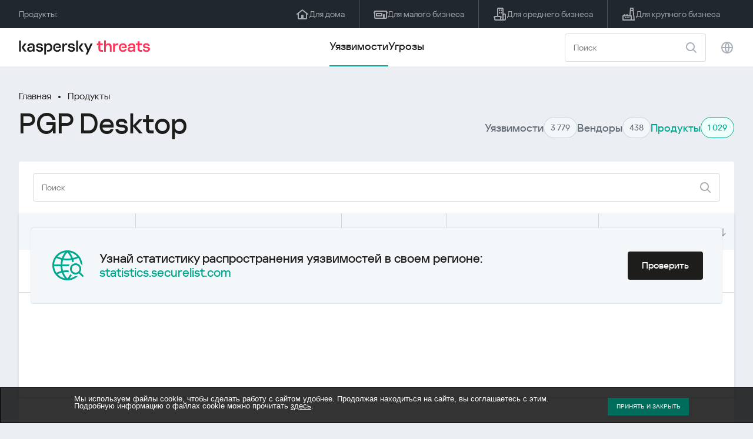

--- FILE ---
content_type: text/html; charset=UTF-8
request_url: https://threats.kaspersky.com/ru/product/PGP-Desktop/
body_size: 8017
content:


<!DOCTYPE HTML>
<html lang="ru">
<head>
    <meta charset="UTF-8"/>
    <link rel="icon" type="image/svg+xml" href="https://threats.kaspersky.com/content/themes/kasthreat2/assets/frontend/images/favicon.ico">
    <link rel="stylesheet" crossorigin href="https://threats.kaspersky.com/content/themes/kasthreat2/assets/frontend/css/main.css">
    <link rel="stylesheet" crossorigin href="https://threats.kaspersky.com/content/themes/kasthreat2/assets/frontend/css/custom.css">
    <meta name="viewport" content="width=device-width, initial-scale=1.0"/>

    <title>Kaspersky Threats — PGP Desktop</title>

    <script type="module" crossorigin src="https://threats.kaspersky.com/content/themes/kasthreat2/assets/frontend/js/main.js"></script>

    <script type="module" crossorigin src="https://threats.kaspersky.com/content/themes/kasthreat2/assets/frontend/js/jquery-3.7.1.min.js"></script>
    <script type="module" crossorigin src="https://threats.kaspersky.com/content/themes/kasthreat2/assets/frontend/js/custom.js"></script>
    <script language="JavaScript" type="text/javascript" src="//media.kaspersky.com/tracking/omniture/s_code_single_suite.js"></script>
    
    <meta name='robots' content='max-image-preview:large' />
<link rel='stylesheet' id='redux-extendify-styles-css' href='https://threats.kaspersky.com/content/plugins/redux-framework/redux-core/assets/css/extendify-utilities.css' type='text/css' media='all' />
<link rel='stylesheet' id='ktn_style-css' href='https://threats.kaspersky.com/content/plugins/kav-threat-news/assets/css/style.css' type='text/css' media='all' />
<script type='text/javascript' src='https://threats.kaspersky.com/content/plugins/kaspersky-cookies-notification/languages/ru_RU/alert_text.js' id='kasp-cookie-alert-text-js'></script>
<script type='text/javascript' src='https://threats.kaspersky.com/content/plugins/kaspersky-cookies-notification/scripts/alert.js' id='kasp-cookie-alert-js'></script>
<link rel="https://api.w.org/" href="https://threats.kaspersky.com/ru/wp-json/" /><link rel="canonical" href="https://threats.kaspersky.com/ru/product/PGP-Desktop/" />
<link rel='shortlink' href='https://threats.kaspersky.com/ru/?p=4601' />
<link rel="alternate" type="application/json+oembed" href="https://threats.kaspersky.com/ru/wp-json/oembed/1.0/embed?url=https%3A%2F%2Fthreats.kaspersky.com%2Fru%2Fproduct%2FPGP-Desktop%2F" />
<link rel="alternate" type="text/xml+oembed" href="https://threats.kaspersky.com/ru/wp-json/oembed/1.0/embed?url=https%3A%2F%2Fthreats.kaspersky.com%2Fru%2Fproduct%2FPGP-Desktop%2F&#038;format=xml" />
<meta name="generator" content="Redux 4.4.1" />
    <!-- Google Tag Manager -->
    <script>
        (function(w,d,s,l,i){w[l]=w[l]||[];w[l].push({'gtm.start':
            new Date().getTime(),event:'gtm.js'});var f=d.getElementsByTagName(s)[0],
            j=d.createElement(s),dl=l!='dataLayer'?'&l='+l:'';j.async=true;j.src=
            '//www.googletagmanager.com/gtm.js?id='+i+dl;f.parentNode.insertBefore(j,f);
        })(window,document,'script','dataLayer','GTM-5CGZ3HG');
    </script>

<script>(function(w,d,s,l,i){w[l]=w[l]||[];w[l].push({'gtm.start': new Date().getTime(),event:'gtm.js'});var f=d.getElementsByTagName(s)[0], j=d.createElement(s),dl=l!='dataLayer'?'&l='+l:'';j.async=true;j.src= 'https://www.googletagmanager.com/gtm.js?id='+i+dl;f.parentNode.insertBefore(j,f); })(window,document,'script','dataLayer','GTM-WZ7LJ3');</script>
<!-- End Google Tag Manager -->




 



    <script>

    if (!window.kaspersky) {
        
        window.kaspersky = {};

        kaspersky.businessType = 'b2c';
        kaspersky.isStaging    = 0; 
        kaspersky.pageName     = 'Kaspersky Threats > Products > PGP Desktop';
        kaspersky.pageType     = 'special project';
        kaspersky.platformName = 'Micro Site';
        kaspersky.siteLocale   = 'ru';
    }

    
    window.ajax_url = 'https://threats.kaspersky.com/ru/wp-admin/admin-ajax.php';

    </script>
</head>
<body>

<!-- Google Tag Manager (noscript) -->
<noscript>
        <iframe src="//www.googletagmanager.com/ns.html?id=GTM-5CGZ3HG" height="0" width="0" style="display: none; visibility: hidden;"></iframe>
    </noscript>
<noscript><iframe src="https://www.googletagmanager.com/ns.html?id=GTM-WZ7LJ3" height="0" width="0" style="display:none;visibility:hidden"></iframe></noscript>
<!-- End Google Tag Manager (noscript) -->
<section class="stripe">
    
    
    <div class="container">
        <div class="stripe__inner">
            <div class="stripe__title">Продукты:</div>
            <div class="stripe__list">
                <a href="https://www.kaspersky.ru/home-security?icid=kl-ru_threatsheader_acq_ona_smm__onl_b2c_threats_prodmen_sm-team_______2efcb11ef96605be" class="stripe__item">
                    <i class="stripe__item-icon stripe__item-icon_home"></i>
                    <div class="stripe__item-text">Для дома</div>
                </a>
                <a href="https://www.kaspersky.ru/small-business-security?icid=kl-ru_threatsheader_acq_ona_smm__onl_b2c_threats_prodmen_sm-team_______2efcb11ef96605be" class="stripe__item">
                    <i class="stripe__item-icon stripe__item-icon_small-business"></i>
                    <div class="stripe__item-text">Для малого бизнеса</div>
                </a>
                <a href="https://www.kaspersky.ru/small-to-medium-business-security?icid=kl-ru_threatsheader_acq_ona_smm__onl_b2c_threats_prodmen_sm-team_______2efcb11ef96605be" class="stripe__item">
                    <i class="stripe__item-icon stripe__item-icon_medium-business"></i>
                    <div class="stripe__item-text">Для среднего бизнеса</div>
                </a>
                <a href="https://www.kaspersky.ru/enterprise-security?icid=kl-ru_threatsheader_acq_ona_smm__onl_b2c_threats_prodmen_sm-team_______2efcb11ef96605be" class="stripe__item">
                    <i class="stripe__item-icon stripe__item-icon_enterprize-business"></i>
                    <div class="stripe__item-text">Для крупного бизнеса</div>
                </a>
            </div>
        </div>
    </div>
</section>

<header class="header">
    <div class="container">
        <div class="header__inner">
            <div class="header__left">
                <a class="header__logo" href="/ru/" title="Home page"></a>
            </div>
            <div class="header__center">
                <div class="header__tabs">
                    <a href="/ru/vulnerability/" class="header__tab  active">Уязвимости</a>
                    <a href="/ru/threat/" class="header__tab ">Угрозы</a>
                </div>
            </div>
            <div class="header__right">
                <label class="field field_search">
                    <input id="search" type="text" class="field__input" placeholder="Поиск" value="">
                    <i class="field__icon field__icon_search"></i>
                </label>
                <button class="header__globe" data-lang></button>
                <button class="header__search" data-modal-open="search"></button>
                <button class="header__menu" data-modal-open="mobile-menu"></button>

                <div class="header__lang-menu" data-lang-menu>
                    <ul class="header__lang-list">
                        <li class="header__lang-item">
                            <a href="https://threats.kaspersky.com/en/product/PGP-Desktop/" class="header__lang-link ">English</a>
                        </li>
                        <li class="header__lang-item">
                            <a href="https://threats.kaspersky.com/ru/product/PGP-Desktop/" class="header__lang-link  active">Русский</a>
                        </li>
                        <li class="header__lang-item">
                            <a href="https://threats.kaspersky.com/ja/product/PGP-Desktop/" class="header__lang-link ">日本語</a>
                        </li>
                        <li class="header__lang-item">
                            <a href="https://threats.kaspersky.com/mx/product/PGP-Desktop/" class="header__lang-link ">LatAm</a>
                        </li>
                        <li class="header__lang-item">
                            <a href="https://threats.kaspersky.com/tr/product/PGP-Desktop/" class="header__lang-link ">Türk</a>
                        </li>
                        <li class="header__lang-item">
                            <a href="https://threats.kaspersky.com/br/product/PGP-Desktop/" class="header__lang-link ">Brasileiro</a>
                        </li>
                        <li class="header__lang-item">
                            <a href="https://threats.kaspersky.com/fr/product/PGP-Desktop/" class="header__lang-link ">Français</a>
                        </li>
                        <li class="header__lang-item">
                            <a href="https://threats.kaspersky.com/cz/product/PGP-Desktop/" class="header__lang-link ">Český</a>
                        </li>
                        <li class="header__lang-item">
                            <a href="https://threats.kaspersky.com/de/product/PGP-Desktop/" class="header__lang-link ">Deutsch</a>
                        </li>
                    </ul>
                </div>
            </div>
        </div>
    </div>
</header>

    <div class="page">                <div class="container">            <div class="page__header">                <div class="crumbs">            <div class="crumbs__list">                <a href="https://threats.kaspersky.com/ru">Главная</a>                <a href="https://threats.kaspersky.com/ru/product/">Продукты</a>            </div>        </div>                <div class="section-header">            <h1 class="title">PGP Desktop</h1>            <div class="section-header__tabs">                <div class="tabs">                    <div class="tabs__inner">                        <a href="/ru/vulnerability/" class="tabs__item">                            <span class="tabs__tab">Уязвимости</span>                            <span class="tabs__marker">3 779</span>                        </a>                        <a href="/ru/vendor/" class="tabs__item">                            <span class="tabs__tab">Вендоры</span>                            <span class="tabs__marker">438</span>                        </a>                        <span class="tabs__item active">                            <span class="tabs__tab">Продукты</span>                            <span class="tabs__marker">1 029</span>                        </span>                    </div>                </div>            </div>        </div>    </div>    <div class="page__inner">        <div class="page__body">            <div class="page-search">                <label class="field field_page-search">                    <input type="text" class="field__input" placeholder="Поиск">                    <i class="field__icon field__icon_search"></i>                </label>                <button class="page-search__filter" data-modal-open="mobile-filters"></button>            </div>            <div class="table">                <div class="table__row table__row_header">                    <div class="table__col" onclick="window.location.href = 'https://threats.kaspersky.com/ru/product/PGP-Desktop/?s_post_type=vulnerability&orderby=name&order=ASC'">                        Kaspersky ID                                                    <i class="table__arrow"></i>                                            </div>                    <div class="table__col" onclick="window.location.href = 'https://threats.kaspersky.com/ru/product/PGP-Desktop/?s_post_type=vulnerability&orderby=short_description&meta_key=true&order=ASC'">                        Уязвимость                                                    <i class="table__arrow"></i>                                            </div>                    <div class="table__col" style="cursor: default;">                        Продукт                    </div>                    <div class="table__col" onclick="window.location.href = 'https://threats.kaspersky.com/ru/product/PGP-Desktop/??s_post_type=vulnerability&orderby=detect_date&meta_key=true&order=ASC'">                        Дата обнаружения                                                    <i class="table__arrow"></i>                                            </div>                    <div class="table__col" onclick="window.location.href = 'https://threats.kaspersky.com/ru/product/PGP-Desktop/?s_post_type=vulnerability&orderby=severity&meta_key=true&order=ASC'">                        Уровень угрозы                                                    <i class="table__arrow"></i>                                            </div>                </div>                                                        <div class="table__row">                        <div class="table__col">                            <a href="https://threats.kaspersky.com/ru/vulnerability/KLA10288/">KLA10288</a>                        </div>                        <div class="table__col table__col_title table__col_with-status">                            <a href="https://threats.kaspersky.com/ru/vulnerability/KLA10288/">ACE vulnerability in PGP Desktop</a>                        </div>                        <div class="table__col">                            <a href="https://threats.kaspersky.com/ru/product/PGP-Desktop/">PGP-Desktop</a>                        </div>                        <div class="table__col">                            15/09/2010                        </div>                        <div class="table__col table__col_status">                            <div class="status critical">Critical</div>                        </div>                    </div>                                    <div class="table__row table__row_cover" data-ht-row>                        <div class="table__col"></div>                        <div class="table__col"></div>                        <div class="table__col"></div>                        <div class="table__col"></div>                        <div class="table__col"></div>                        <div class="table-cover" data-ht-cover>                            <div class="table-cover__inner">                                <i class="table-cover__icon"></i>                                <div class="table-cover__content">                                    <div class="table-cover__text">Узнай статистику распространения уязвимостей в своем регионе:</div>                                    <a class="table-cover__link" href="https://statistics.securelist.com/ru" target="_blank">statistics.securelist.com</a>                                </div>                                <a class="btn" href="https://statistics.securelist.com/ru" target="_blank">Проверить</a>                            </div>                        </div>                    </div>                                                </div>            
    <section class="pagination">
        <div class="pagination__list">
                            <div class="pagination__item prev" style="cursor: default;"></div>
            
                                                <div class="pagination__item" onclick="window.location.href = '/ru/product/PGP-Desktop/?page=1'">1</div>
                                        
                            <div class="pagination__item next" style="cursor: default;"></div>
            
        </div>
        <div class="pagination__page">
            <div class="pagination__info">0— из </div>
            <div class="pagination__per-page">
                <div class="select" data-select>
                    <div class="select__value" data-select-text></div>
                    <input data-select-value type="hidden" value="">
                    <div class="select__list" data-select-list>
                        <a href="?page=&limit=30"><div class="select__option" data-select-option="30">30</div></a>
                        <a href="?page=&limit=50"><div class="select__option" data-select-option="50">50</div></a>
                        <a href="?page=&limit=100"><div class="select__option" data-select-option="100">100</div></a>
                    </div>
                </div>
            </div>
        </div>
    </section>

        </div>    </div></div><link rel='stylesheet' id='whp6972tw-bs4.css-css' href='https://threats.kaspersky.com/content/plugins/wp-security-hardening/modules/inc/assets/css/tw-bs4.css' type='text/css' media='all' />
<link rel='stylesheet' id='whp1875font-awesome.min.css-css' href='https://threats.kaspersky.com/content/plugins/wp-security-hardening/modules/inc/fa/css/font-awesome.min.css' type='text/css' media='all' />
<link rel='stylesheet' id='whp7244front.css-css' href='https://threats.kaspersky.com/content/plugins/wp-security-hardening/modules/css/front.css' type='text/css' media='all' />


    <section class="covers">
        <div class="container">
            <div class="covers__list">
                                    <div class="covers__item covers__item_black">
                        <div
                            class="covers__image covers__image_desktop"
                            style="background-image: url('https://threats.kaspersky.com/content/uploads/sites/3/2024/04/Calculator_Threats_688x300.jpeg')"
                        ></div>
                        <div
                            class="covers__image covers__image_mobile"
                            style="background-image: url('https://threats.kaspersky.com/content/uploads/sites/3/2024/04/Calculator_Threats_358x360.jpeg')"
                        ></div>
                        <div class="covers__inner">
                            <div class="covers__title">Kaspersky IT Security Calculator:</div>
                            <div class="covers__description">Оцените ваш профиль кибербезопасности                            </div>
                            <a target="_blank" href="https://calculator.kaspersky.com/ru?icid=kl-ru_threatsplacehold_acq_ona_smm__onl_b2b_threats_ban_sm-team_______8ab1803479c51823">
                                <div class="btn btn_white">Узнать больше</div>
                            </a>
                        </div>
                    </div>
                                                    <div class="covers__item covers__item_black">
                        <div
                            class="covers__image covers__image_desktop"
                            style="background-image: url('https://threats.kaspersky.com/content/uploads/sites/3/2024/04/DL_Threats_688x300.jpeg')"
                        ></div>
                        <div
                            class="covers__image covers__image_mobile"
                            style="background-image: url('https://threats.kaspersky.com/content/uploads/sites/3/2024/04/DL_Threats_358x360.jpeg')"
                        ></div>
                        <div class="covers__inner">
                            <div class="covers__title">Встречай новый Kaspersky!</div>
                            <div class="covers__description">Каждая минута твоей онлайн-жизни заслуживает топовой защиты.                            </div>
                            <a target="_blank" href="https://www.kaspersky.ru/premium?icid=kl-ru_threatsplacehold_acq_ona_smm__onl_b2c_threats_ban_sm-team___kprem____914a465d56f368af">
                                <div class="btn btn_white">Узнать больше</div>
                            </a>
                        </div>
                    </div>
                            </div>
        </div>
    </section>

    <section class="related-articles">
        <div class="container">
            <div class="section-header">
                <div class="title">Related articles</div>
            </div>
            <div class="related-articles__inner">
                
<div class="related-articles__item">
    <div class="related-articles__img" style="background-image: url(https://media.kasperskycontenthub.com/wp-content/uploads/sites/58/2025/12/25125303/SL-industrial-threats-q3-2025-featured-150x150.jpg)"></div>
    <div class="related-articles__content">
        <div class="related-articles__info">
            <div class="related-articles__date">25 December 2025</div>
            <div class="related-articles__category">Securelist</div>
        </div>
        <div class="related-articles__title">
            <a href="https://securelist.ru/industrial-threat-report-q3-2025/114504/?utm_source=threats.kaspersky.com&utm_medium=blog&utm_campaign=news_block" target="_blank">Ландшафт угроз для систем промышленной автоматизации. Третий квартал 2025 года</a>
        </div>
    </div>
</div>

<div class="related-articles__item">
    <div class="related-articles__img" style="background-image: url(https://media.kasperskycontenthub.com/wp-content/uploads/sites/58/2025/12/23111827/SL-SIEM-effectiveness-assessment-featured-150x150.jpg)"></div>
    <div class="related-articles__content">
        <div class="related-articles__info">
            <div class="related-articles__date">23 December 2025</div>
            <div class="related-articles__category">Securelist</div>
        </div>
        <div class="related-articles__title">
            <a href="https://securelist.ru/siem-effectiveness-assessment/114483/?utm_source=threats.kaspersky.com&utm_medium=blog&utm_campaign=news_block" target="_blank">Оценка эффективности использования SIEM</a>
        </div>
    </div>
</div>

<div class="related-articles__item">
    <div class="related-articles__img" style="background-image: url(https://media.kasperskycontenthub.com/wp-content/uploads/sites/58/2025/12/23104942/SL-Webrat-featured-150x150.jpg)"></div>
    <div class="related-articles__content">
        <div class="related-articles__info">
            <div class="related-articles__date">23 December 2025</div>
            <div class="related-articles__category">Securelist</div>
        </div>
        <div class="related-articles__title">
            <a href="https://securelist.ru/webrat-distributed-via-github/114486/?utm_source=threats.kaspersky.com&utm_medium=blog&utm_campaign=news_block" target="_blank">Променяли читы на эксплойты: Webrat распространяется через GitHub</a>
        </div>
    </div>
</div>

<div class="related-articles__item">
    <div class="related-articles__img" style="background-image: url(https://media.kasperskycontenthub.com/wp-content/uploads/sites/58/2025/12/19120227/cloud-atlas-h1-2025-featured-image-150x150.jpg)"></div>
    <div class="related-articles__content">
        <div class="related-articles__info">
            <div class="related-articles__date">19 December 2025</div>
            <div class="related-articles__category">Securelist</div>
        </div>
        <div class="related-articles__title">
            <a href="https://securelist.ru/cloud-atlas-h1-2025-campaign/114449/?utm_source=threats.kaspersky.com&utm_medium=blog&utm_campaign=news_block" target="_blank">Активность Cloud Atlas в первой половине 2025 года: что изменилось</a>
        </div>
    </div>
</div>

<div class="related-articles__item">
    <div class="related-articles__img" style="background-image: url(https://media.kasperskycontenthub.com/wp-content/uploads/sites/58/2025/12/05184614/dcom-lateral-movement-featured-image-150x150.jpg)"></div>
    <div class="related-articles__content">
        <div class="related-articles__info">
            <div class="related-articles__date">19 December 2025</div>
            <div class="related-articles__category">Securelist</div>
        </div>
        <div class="related-articles__title">
            <a href="https://securelist.ru/lateral-movement-via-dcom-abusing-control-panel/114189/?utm_source=threats.kaspersky.com&utm_medium=blog&utm_campaign=news_block" target="_blank">Очередной DCOM-объект для горизонтального перемещения</a>
        </div>
    </div>
</div>

<div class="related-articles__item">
    <div class="related-articles__img" style="background-image: url(https://media.kasperskycontenthub.com/wp-content/uploads/sites/58/2025/12/17124939/forumtroll-part-3-featured-image-150x150.jpg)"></div>
    <div class="related-articles__content">
        <div class="related-articles__info">
            <div class="related-articles__date">17 December 2025</div>
            <div class="related-articles__category">Securelist</div>
        </div>
        <div class="related-articles__title">
            <a href="https://securelist.ru/operation-forumtroll-new-targeted-campaign/114426/?utm_source=threats.kaspersky.com&utm_medium=blog&utm_campaign=news_block" target="_blank">Продолжение операции «Форумный тролль»: российских политологов атакуют при помощи отчетов о плагиате</a>
        </div>
    </div>
</div>
                
            </div>
        </div>
    </section>

    <div class="modal-search" data-modal="search">
        <div class="modal-search__overlay"></div>
        <div class="modal-search__inner">
            <label class="field field_page-search">
                <input type="text" class="field__input" placeholder="Search" value="">
                <i class="field__icon field__icon_search"></i>
            </label>
            <button class="modal-search__close" data-modal-close></button>
        </div>
    </div>
</div>

<footer class="footer">
    <div class="container">
        <div class="footer__inner">
            <div class="section-header">
                <div class="title">Продукты</div>
            </div>
            <div class="footer-solutions">
                
                <div class="footer-solutions__item" onclick="window.open('https://www.kaspersky.ru/home-security?icid=kl-ru_threatsheader_acq_ona_smm__onl_b2c_threats_prodmen_sm-team_______2efcb11ef96605be')">
                    <div class="footer-solutions__content">
                        <div class="footer-solutions__title">Для дома</div>
                        <div class="footer-solutions__description">Для дома</div>
                    </div>
                    <i class="footer-solutions__icon footer-solutions__icon_home"></i>
                </div>

                
                <div class="footer-solutions__item" onclick="window.open('https://www.kaspersky.ru/small-business-security?icid=kl-ru_threatsheader_acq_ona_smm__onl_b2c_threats_prodmen_sm-team_______2efcb11ef96605be')">
                    <div class="footer-solutions__content">
                        <div class="footer-solutions__title">Для малого бизнеса</div>
                        <div class="footer-solutions__description">1–25 сотрудников</div>
                    </div>
                    <i class="footer-solutions__icon footer-solutions__icon_small-business"></i>
                </div>
                
                <div class="footer-solutions__item" onclick="window.open('https://www.kaspersky.ru/small-to-medium-business-security?icid=kl-ru_threatsheader_acq_ona_smm__onl_b2c_threats_prodmen_sm-team_______2efcb11ef96605be')">
                    <div class="footer-solutions__content">
                        <div class="footer-solutions__title">Для среднего бизнеса</div>
                        <div class="footer-solutions__description">26-999 сотрудников</div>
                    </div>
                    <i class="footer-solutions__icon footer-solutions__icon_medium-business"></i>
                </div>
                
                <div class="footer-solutions__item" onclick="window.open('https://www.kaspersky.ru/enterprise-security?icid=kl-ru_threatsheader_acq_ona_smm__onl_b2c_threats_prodmen_sm-team_______2efcb11ef96605be')">
                    <div class="footer-solutions__content">
                        <div class="footer-solutions__title">Для крупного бизнеса</div>
                        <div class="footer-solutions__description">Более 1000 сотрудников</div>
                    </div>
                    <i class="footer-solutions__icon footer-solutions__icon_enterprize-business"></i>
                </div>
            </div>
            
            <div class="lets-us-know">
                <div class="lets-us-know__content" data-modal-open="found-threat">
                    <i class="lets-us-know__icon"></i>
                    <div class="lets-us-know__text">
                        Нашли новую угрозу или уязвимость?                    </div>
                </div>
                <div class="btn" data-modal-open="found-threat">Дайте нам знать!</div>
            </div>
            
            <div class="footer__bottom">
                <div class="footer__copy">©2026 AO&nbsp;Kaspersky&nbsp;Lab</div>
                <nav class="footer__links">
                    <a href="https://www.kaspersky.ru/web-privacy-policy?icid=kl-ru_threats_acq_ona_smm__onl_b2c_threats_footer_sm-team_______c5f7892d76cff20d" class="footer__link" target="_blank">Privacy Policy</a>
                                        <!-- <a href="/#" class="footer__link">Anti-Corruption Policy</a>
                    <a href="/#" class="footer__link">License Agreement B2C</a>
                    <a href="/#" class="footer__link">License Agreement B2B</a> -->
                </nav>
            </div>
        </div>
    </div>
</footer>

<section class="modal" data-modal="inaccuracy">
    <div class="modal__wrap">
        <div class="modal__overlay"></div>
        <div class="modal__inner">
                <form action="/url" data-form class="modal__form">
                    <div class="modal__title">Нашли неточность в описании этой уязвимости?</div>
                    <!-- <textarea
                        name="message"
                        cols="30"
                        rows="5"
                        class="modal__textarea"
                        placeholder="Your message"
                    ></textarea>
                    <div class="modal__capture" style="background: #eee; width: 300px; height: 76px">
                        capture
                    </div>
                    <button class="btn">Send message</button> -->
                    <div class="modal__text">
                        Если вы нашли новую угрозу или уязвимость, пожалуйста дайте нам знать по электронной почте:                        <br>
                        <a href="mailto:newvirus@kaspersky.com">newvirus@kaspersky.com</a>
                    </div>
                    <button class="btn" data-modal-close>Всё понятно</button>
                </form>
            
                <i class="modal__close" data-modal-close></i>
        </div>
    </div>
</section>

<section class="modal" data-modal="found-threat">
    <div class="modal__wrap">
        <div class="modal__overlay"></div>
        <div class="modal__inner">
                <div class="modal__title">Нашли новую угрозу или уязвимость?</div>
                <div class="modal__text">
                    Если вы нашли новую угрозу или уязвимость, пожалуйста дайте нам знать по электронной почте:                    <br>
                    <a href="mailto:newvirus@kaspersky.com">newvirus@kaspersky.com</a>
                </div>
                <button class="btn btn-close" data-modal-close>Всё понятно</button>
            
                <i class="modal__close" data-modal-close></i>
        </div>
    </div>
</section>

<section class="modal" data-modal="mobile-menu">
    <div class="modal__wrap">
        <div class="modal__overlay"></div>
        <div class="modal__inner">
                <nav class="menu">
                    <div class="menu__list">
                        <a href="https://threats.kaspersky.com/ru/vulnerability/" class="menu__item">Уязвимости</a>
                        <a href="https://threats.kaspersky.com/ru/vendor/" class="menu__item">Вендоры</a>
                        <a href="https://threats.kaspersky.com/ru/product/" class="menu__item">Продукты</a>
                        <a href="https://threats.kaspersky.com/ru/threat/" class="menu__item">Угрозы</a>
                    </div>
                </nav>
                
                <button class="lang" data-modal-close="mobile-menu" data-modal-open="mobile-lang">
                    <i class="lang__icon"></i>
                    <span class="lang__text">Eng</span>
                </button>
                
                <div class="modal-bottom">
                    <div class="modal-bottom__title">Продукты</div>
                    <div class="modal-bottom__list">
                        <a href="https://www.kaspersky.ru/home-security?icid=kl-ru_threatsheader_acq_ona_smm__onl_b2c_threats_prodmen_sm-team_______2efcb11ef96605be" class="modal-bottom__item">
                            <i class="modal-bottom__item-icon modal-bottom__item-icon_home"></i>
                            <div class="modal-bottom__item-text">Для дома</div>
                        </a>
                        <a href="https://www.kaspersky.ru/small-business-security?icid=kl-ru_threatsheader_acq_ona_smm__onl_b2c_threats_prodmen_sm-team_______2efcb11ef96605be" class="modal-bottom__item">
                            <i class="modal-bottom__item-icon modal-bottom__item-icon_small-business"></i>
                            <div class="modal-bottom__item-text">Для малого бизнеса</span></div>
                        </a>
                        <a href="https://www.kaspersky.ru/small-to-medium-business-security?icid=kl-ru_threatsheader_acq_ona_smm__onl_b2c_threats_prodmen_sm-team_______2efcb11ef96605be" class="modal-bottom__item">
                            <i class="modal-bottom__item-icon modal-bottom__item-icon_medium-business"></i>
                            <div class="modal-bottom__item-text">Для среднего бизнеса</div>
                        </a>
                        <a href="https://www.kaspersky.ru/enterprise-security?icid=kl-ru_threatsheader_acq_ona_smm__onl_b2c_threats_prodmen_sm-team_______2efcb11ef96605be" class="modal-bottom__item">
                            <i class="modal-bottom__item-icon modal-bottom__item-icon_enterprize-business"></i>
                            <div class="modal-bottom__item-text">Для крупного бизнеса</div>
                        </a>
                    </div>
                </div>
            
                <i class="modal__close" data-modal-close></i>
        </div>
    </div>
</section>

<section class="modal" data-modal="mobile-lang">
    <div class="modal__wrap">
        <div class="modal__overlay"></div>
        <div class="modal__inner">
                <div class="modal__back" data-modal-close="mobile-lang" data-modal-open="mobile-menu">
                    <i class="modal__back-icon"></i>
                    <div class="modal__back-text">Select language</div>
                </div>
                <nav class="menu">
                    <div class="menu__list">
                        <a href="https://threats.kaspersky.com/en/product/PGP-Desktop/" class="menu__item ">English</a>
                            <a href="https://threats.kaspersky.com/ru/product/PGP-Desktop/" class="menu__item  active">Русский</a>
                            <a href="https://threats.kaspersky.com/ja/product/PGP-Desktop/" class="menu__item ">日本語</a>
                            <a href="https://threats.kaspersky.com/mx/product/PGP-Desktop/" class="menu__item ">LatAm</a>
                            <a href="https://threats.kaspersky.com/tr/product/PGP-Desktop/" class="menu__item ">Türk</a>
                            <a href="https://threats.kaspersky.com/br/product/PGP-Desktop/" class="menu__item ">Brasileiro</a>
                            <a href="https://threats.kaspersky.com/fr/product/PGP-Desktop/" class="menu__item ">Français</a>
                            <a href="https://threats.kaspersky.com/cz/product/PGP-Desktop/" class="menu__item ">Český</a>
                            <a href="https://threats.kaspersky.com/de/product/PGP-Desktop/" class="menu__item ">Deutsch</a>
                    </div>
                </nav>

            
            
        </div>
    </div>
</section>

<section class="modal" data-modal="mobile-filters">
    <div class="modal__wrap">
        <div class="modal__overlay"></div>
        <div class="modal__inner">
                <div class="filters">
                    <!-- <div class="filters__title">Severity level</div>
                    <div class="filters__list">
                        <div class="filters__item">
                            Critical
                            <label class="checkbox ">
                                <input type="checkbox" class="checkbox__input" >
                                <span class="checkbox__box"></span>
                            </label>
                        </div>
                        <div class="filters__item">
                            High
                            <label class="checkbox ">
                                <input type="checkbox" class="checkbox__input" checked>
                                <span class="checkbox__box"></span>
                            </label>
                        </div>
                        <div class="filters__item">
                            Warning
                            <label class="checkbox error">
                                <input type="checkbox" class="checkbox__input" >
                                <span class="checkbox__box"></span>
                            </label>
                        </div>
                    </div> -->
                    <div class="filters__title">Sorting</div>

                    
                    
                        <div class="filters__list">
                                                    <div class="filters__item">
                                Kaspersky ID                                <div class="sort-list">
                                    <button class="sort sort_asc" filter-data='title ASC'></button>
                                    <button class="sort sort_desk" filter-data='title DESC'></button>
                                </div>
                            </div>
                                                    <div class="filters__item">
                                Уязвимость                                <div class="sort-list">
                                    <button class="sort sort_asc" filter-data='description ASC'></button>
                                    <button class="sort sort_desk" filter-data='description DESC'></button>
                                </div>
                            </div>
                                                    <div class="filters__item">
                                Detect date                                <div class="sort-list">
                                    <button class="sort sort_asc" filter-data='date ASC'></button>
                                    <button class="sort sort_desk" filter-data='date DESC'></button>
                                </div>
                            </div>
                                                    <div class="filters__item">
                                Уровень угрозы                                <div class="sort-list">
                                    <button class="sort sort_asc" filter-data='severity ASC'></button>
                                    <button class="sort sort_desk" filter-data='severity DESC'></button>
                                </div>
                            </div>
                                                </div>

                                    </div>

                <button class="btn btn-confirm">Confirm</button>
                <i class="modal__close"></i>
                <!-- <button class="btn btn-confirm" data-modal-open="filters-save">Confirm</button> -->
                <!--<section class="modal__error">You must select at least one severity level</section>-->
                <!-- <i class="modal__close" data-modal-close></i> -->

        </div>
    </div>
</section>

<div class="filters-save" data-modal="filters-save">
    <div class="filters-save__overlay"></div>
    <div class="filters-save__close" data-modal-close></div>
    <div class="filters-save__inner">
        <div class="filters-save__text">Confirm changes?</div>
        <div class="filters-save__bottom">
            <button class="btn btn-yes">Yes</button>
            <button class="btn btn_grey btn-no">No</button>
        </div>
    </div>
</div>
<div class="toast" data-toast>
    <div class="toast__inner">
        <i class="toast__icon"></i>
        <div class="toast__text">Your message has been sent successfully.</div>
    </div>
</div>

</body>
</html>

